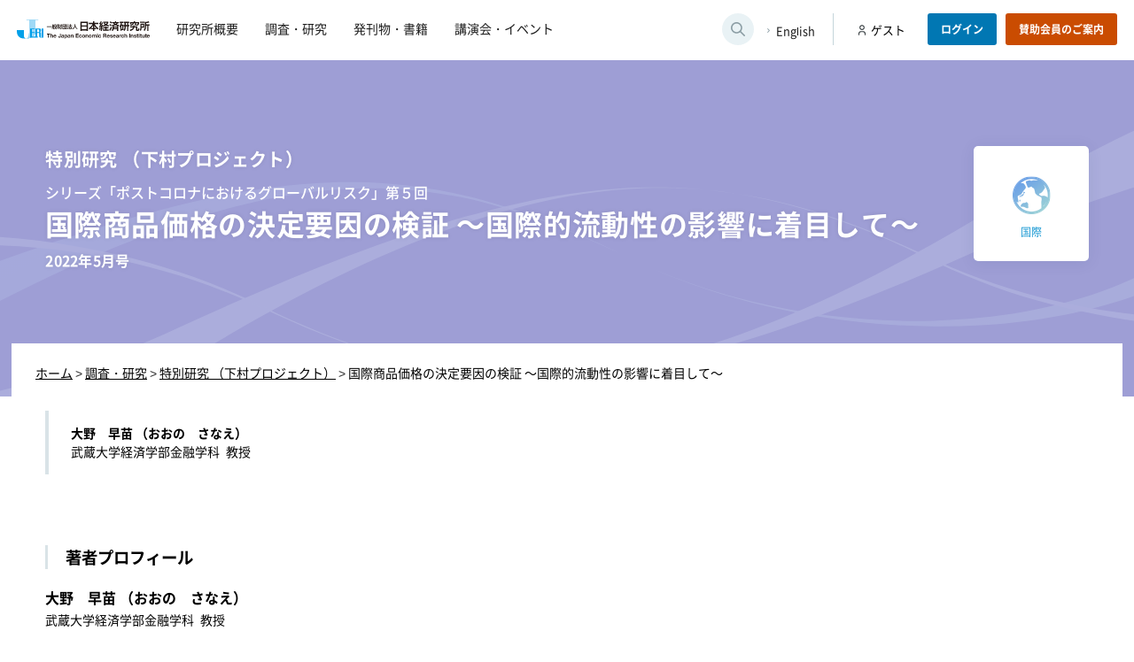

--- FILE ---
content_type: text/html; charset=UTF-8
request_url: https://www.jeri.or.jp/survey/%E5%9B%BD%E9%9A%9B%E5%95%86%E5%93%81%E4%BE%A1%E6%A0%BC%E3%81%AE%E6%B1%BA%E5%AE%9A%E8%A6%81%E5%9B%A0%E3%81%AE%E6%A4%9C%E8%A8%BC%EF%BD%9E%E5%9B%BD%E9%9A%9B%E7%9A%84%E6%B5%81%E5%8B%95%E6%80%A7%E3%81%AE/
body_size: 30482
content:
<!doctype html>
<html lang="ja">
<head>
<!-- Google tag (gtag.js) -->
<script async src="https://www.googletagmanager.com/gtag/js?id=G-19T3XTQPSB"></script>
<script>
  window.dataLayer = window.dataLayer || [];
  function gtag(){dataLayer.push(arguments);}
  gtag('js', new Date());

  gtag('config', 'G-19T3XTQPSB');
</script>

<meta charset="UTF-8">
<meta name="viewport" content="width=device-width">
<link rel="shortcut icon" href="https://www.jeri.or.jp/wp-content/themes/jeri_theme/assets/images/favicon.ico" type="image/x-icon">
<link rel="apple-touch-icon" href="https://www.jeri.or.jp/wp-content/themes/jeri_theme/assets/images/apple-touch-icon.png" sizes="180x180">
<link rel="icon" type="image/png" href="https://www.jeri.or.jp/wp-content/themes/jeri_theme/assets/images/android-touch-icon.png" sizes="192x192">
<link rel="profile" href="https://gmpg.org/xfn/11">
<title>国際商品価格の決定要因の検証	～国際的流動性の影響に着目して～ | 一般財団法人 日本経済研究所</title>
<meta name='robots' content='max-image-preview:large' />
<link rel="alternate" title="oEmbed (JSON)" type="application/json+oembed" href="https://www.jeri.or.jp/wp-json/oembed/1.0/embed?url=https%3A%2F%2Fwww.jeri.or.jp%2Fsurvey%2F%25e5%259b%25bd%25e9%259a%259b%25e5%2595%2586%25e5%2593%2581%25e4%25be%25a1%25e6%25a0%25bc%25e3%2581%25ae%25e6%25b1%25ba%25e5%25ae%259a%25e8%25a6%2581%25e5%259b%25a0%25e3%2581%25ae%25e6%25a4%259c%25e8%25a8%25bc%25ef%25bd%259e%25e5%259b%25bd%25e9%259a%259b%25e7%259a%2584%25e6%25b5%2581%25e5%258b%2595%25e6%2580%25a7%25e3%2581%25ae%2F" >
<link rel="alternate" title="oEmbed (XML)" type="text/xml+oembed" href="https://www.jeri.or.jp/wp-json/oembed/1.0/embed?url=https%3A%2F%2Fwww.jeri.or.jp%2Fsurvey%2F%25e5%259b%25bd%25e9%259a%259b%25e5%2595%2586%25e5%2593%2581%25e4%25be%25a1%25e6%25a0%25bc%25e3%2581%25ae%25e6%25b1%25ba%25e5%25ae%259a%25e8%25a6%2581%25e5%259b%25a0%25e3%2581%25ae%25e6%25a4%259c%25e8%25a8%25bc%25ef%25bd%259e%25e5%259b%25bd%25e9%259a%259b%25e7%259a%2584%25e6%25b5%2581%25e5%258b%2595%25e6%2580%25a7%25e3%2581%25ae%2F&#038;format=xml" >
<style id='classic-theme-styles-inline-css'>
/*! This file is auto-generated */
.wp-block-button__link{color:#fff;background-color:#32373c;border-radius:9999px;box-shadow:none;text-decoration:none;padding:calc(.667em + 2px) calc(1.333em + 2px);font-size:1.125em}.wp-block-file__button{background:#32373c;color:#fff;text-decoration:none}
/*# sourceURL=/wp-includes/css/classic-themes.min.css */
</style>
<link rel='stylesheet' id='jeri_theme-style-css' href='https://www.jeri.or.jp/wp-content/themes/jeri_theme/style.css?ver=1.0.0' media='all' >
<link rel='stylesheet' id='fancybox-css' href='https://www.jeri.or.jp/wp-content/plugins/easy-fancybox/fancybox/1.5.4/jquery.fancybox.min.css' media='screen' >
<link rel='stylesheet' id='scroll-hint_style-css' href='//unpkg.com/scroll-hint@latest/css/scroll-hint.css' media='all' >
<link rel='stylesheet' id='sub_style-css' href='https://www.jeri.or.jp/wp-content/themes/jeri_theme/css/sub.css' media='all' >
<link rel='stylesheet' id='survey_style-css' href='https://www.jeri.or.jp/wp-content/themes/jeri_theme/css/survey.css' media='all' >
<link rel='stylesheet' id='survey_single_style-css' href='https://www.jeri.or.jp/wp-content/themes/jeri_theme/css/survey_single.css' media='all' >
<script src="//code.jquery.com/jquery-3.5.1.min.js" id="jquery-js"></script>
<script src="//unpkg.com/scroll-hint@latest/js/scroll-hint.min.js" id="scroll-hint_js-js"></script>
<script src="https://www.jeri.or.jp/wp-content/themes/jeri_theme/js/common.js" id="common_js-js"></script>
<link rel="https://api.w.org/" href="https://www.jeri.or.jp/wp-json/" ><link rel="canonical" href="https://www.jeri.or.jp/survey/%e5%9b%bd%e9%9a%9b%e5%95%86%e5%93%81%e4%be%a1%e6%a0%bc%e3%81%ae%e6%b1%ba%e5%ae%9a%e8%a6%81%e5%9b%a0%e3%81%ae%e6%a4%9c%e8%a8%bc%ef%bd%9e%e5%9b%bd%e9%9a%9b%e7%9a%84%e6%b5%81%e5%8b%95%e6%80%a7%e3%81%ae/" >
  
<meta name="format-detection" content="telephone=no">
<meta name="description" content="日本経済研究所は、1946年高橋亀吉らエコノミストたちにより設立、下村治博士らがその志を引き継ぎ経済界・学会からの支援を得て活動を広げました。引き続き、わが国経済社会の発展に貢献して参ります。そしていま、地域社会の自立的、持続的発展のためにもー">
<meta name="copyright" content="© 一般財団法人 日本経済研究所 All Rights Reserved.">
<meta name="author" content="一般財団法人 日本経済研究所">

<!--ogタグ-->
<meta property="og:type" content="website">
<meta property="og:image" content="https://www.jeri.or.jp/wp-content/themes/jeri_theme/assets/images/ogimage.png">
<style id='global-styles-inline-css'>
:root{--wp--preset--aspect-ratio--square: 1;--wp--preset--aspect-ratio--4-3: 4/3;--wp--preset--aspect-ratio--3-4: 3/4;--wp--preset--aspect-ratio--3-2: 3/2;--wp--preset--aspect-ratio--2-3: 2/3;--wp--preset--aspect-ratio--16-9: 16/9;--wp--preset--aspect-ratio--9-16: 9/16;--wp--preset--color--black: #000000;--wp--preset--color--cyan-bluish-gray: #abb8c3;--wp--preset--color--white: #ffffff;--wp--preset--color--pale-pink: #f78da7;--wp--preset--color--vivid-red: #cf2e2e;--wp--preset--color--luminous-vivid-orange: #ff6900;--wp--preset--color--luminous-vivid-amber: #fcb900;--wp--preset--color--light-green-cyan: #7bdcb5;--wp--preset--color--vivid-green-cyan: #00d084;--wp--preset--color--pale-cyan-blue: #8ed1fc;--wp--preset--color--vivid-cyan-blue: #0693e3;--wp--preset--color--vivid-purple: #9b51e0;--wp--preset--gradient--vivid-cyan-blue-to-vivid-purple: linear-gradient(135deg,rgb(6,147,227) 0%,rgb(155,81,224) 100%);--wp--preset--gradient--light-green-cyan-to-vivid-green-cyan: linear-gradient(135deg,rgb(122,220,180) 0%,rgb(0,208,130) 100%);--wp--preset--gradient--luminous-vivid-amber-to-luminous-vivid-orange: linear-gradient(135deg,rgb(252,185,0) 0%,rgb(255,105,0) 100%);--wp--preset--gradient--luminous-vivid-orange-to-vivid-red: linear-gradient(135deg,rgb(255,105,0) 0%,rgb(207,46,46) 100%);--wp--preset--gradient--very-light-gray-to-cyan-bluish-gray: linear-gradient(135deg,rgb(238,238,238) 0%,rgb(169,184,195) 100%);--wp--preset--gradient--cool-to-warm-spectrum: linear-gradient(135deg,rgb(74,234,220) 0%,rgb(151,120,209) 20%,rgb(207,42,186) 40%,rgb(238,44,130) 60%,rgb(251,105,98) 80%,rgb(254,248,76) 100%);--wp--preset--gradient--blush-light-purple: linear-gradient(135deg,rgb(255,206,236) 0%,rgb(152,150,240) 100%);--wp--preset--gradient--blush-bordeaux: linear-gradient(135deg,rgb(254,205,165) 0%,rgb(254,45,45) 50%,rgb(107,0,62) 100%);--wp--preset--gradient--luminous-dusk: linear-gradient(135deg,rgb(255,203,112) 0%,rgb(199,81,192) 50%,rgb(65,88,208) 100%);--wp--preset--gradient--pale-ocean: linear-gradient(135deg,rgb(255,245,203) 0%,rgb(182,227,212) 50%,rgb(51,167,181) 100%);--wp--preset--gradient--electric-grass: linear-gradient(135deg,rgb(202,248,128) 0%,rgb(113,206,126) 100%);--wp--preset--gradient--midnight: linear-gradient(135deg,rgb(2,3,129) 0%,rgb(40,116,252) 100%);--wp--preset--font-size--small: 13px;--wp--preset--font-size--medium: 20px;--wp--preset--font-size--large: 36px;--wp--preset--font-size--x-large: 42px;--wp--preset--spacing--20: 0.44rem;--wp--preset--spacing--30: 0.67rem;--wp--preset--spacing--40: 1rem;--wp--preset--spacing--50: 1.5rem;--wp--preset--spacing--60: 2.25rem;--wp--preset--spacing--70: 3.38rem;--wp--preset--spacing--80: 5.06rem;--wp--preset--shadow--natural: 6px 6px 9px rgba(0, 0, 0, 0.2);--wp--preset--shadow--deep: 12px 12px 50px rgba(0, 0, 0, 0.4);--wp--preset--shadow--sharp: 6px 6px 0px rgba(0, 0, 0, 0.2);--wp--preset--shadow--outlined: 6px 6px 0px -3px rgb(255, 255, 255), 6px 6px rgb(0, 0, 0);--wp--preset--shadow--crisp: 6px 6px 0px rgb(0, 0, 0);}:where(.is-layout-flex){gap: 0.5em;}:where(.is-layout-grid){gap: 0.5em;}body .is-layout-flex{display: flex;}.is-layout-flex{flex-wrap: wrap;align-items: center;}.is-layout-flex > :is(*, div){margin: 0;}body .is-layout-grid{display: grid;}.is-layout-grid > :is(*, div){margin: 0;}:where(.wp-block-columns.is-layout-flex){gap: 2em;}:where(.wp-block-columns.is-layout-grid){gap: 2em;}:where(.wp-block-post-template.is-layout-flex){gap: 1.25em;}:where(.wp-block-post-template.is-layout-grid){gap: 1.25em;}.has-black-color{color: var(--wp--preset--color--black) !important;}.has-cyan-bluish-gray-color{color: var(--wp--preset--color--cyan-bluish-gray) !important;}.has-white-color{color: var(--wp--preset--color--white) !important;}.has-pale-pink-color{color: var(--wp--preset--color--pale-pink) !important;}.has-vivid-red-color{color: var(--wp--preset--color--vivid-red) !important;}.has-luminous-vivid-orange-color{color: var(--wp--preset--color--luminous-vivid-orange) !important;}.has-luminous-vivid-amber-color{color: var(--wp--preset--color--luminous-vivid-amber) !important;}.has-light-green-cyan-color{color: var(--wp--preset--color--light-green-cyan) !important;}.has-vivid-green-cyan-color{color: var(--wp--preset--color--vivid-green-cyan) !important;}.has-pale-cyan-blue-color{color: var(--wp--preset--color--pale-cyan-blue) !important;}.has-vivid-cyan-blue-color{color: var(--wp--preset--color--vivid-cyan-blue) !important;}.has-vivid-purple-color{color: var(--wp--preset--color--vivid-purple) !important;}.has-black-background-color{background-color: var(--wp--preset--color--black) !important;}.has-cyan-bluish-gray-background-color{background-color: var(--wp--preset--color--cyan-bluish-gray) !important;}.has-white-background-color{background-color: var(--wp--preset--color--white) !important;}.has-pale-pink-background-color{background-color: var(--wp--preset--color--pale-pink) !important;}.has-vivid-red-background-color{background-color: var(--wp--preset--color--vivid-red) !important;}.has-luminous-vivid-orange-background-color{background-color: var(--wp--preset--color--luminous-vivid-orange) !important;}.has-luminous-vivid-amber-background-color{background-color: var(--wp--preset--color--luminous-vivid-amber) !important;}.has-light-green-cyan-background-color{background-color: var(--wp--preset--color--light-green-cyan) !important;}.has-vivid-green-cyan-background-color{background-color: var(--wp--preset--color--vivid-green-cyan) !important;}.has-pale-cyan-blue-background-color{background-color: var(--wp--preset--color--pale-cyan-blue) !important;}.has-vivid-cyan-blue-background-color{background-color: var(--wp--preset--color--vivid-cyan-blue) !important;}.has-vivid-purple-background-color{background-color: var(--wp--preset--color--vivid-purple) !important;}.has-black-border-color{border-color: var(--wp--preset--color--black) !important;}.has-cyan-bluish-gray-border-color{border-color: var(--wp--preset--color--cyan-bluish-gray) !important;}.has-white-border-color{border-color: var(--wp--preset--color--white) !important;}.has-pale-pink-border-color{border-color: var(--wp--preset--color--pale-pink) !important;}.has-vivid-red-border-color{border-color: var(--wp--preset--color--vivid-red) !important;}.has-luminous-vivid-orange-border-color{border-color: var(--wp--preset--color--luminous-vivid-orange) !important;}.has-luminous-vivid-amber-border-color{border-color: var(--wp--preset--color--luminous-vivid-amber) !important;}.has-light-green-cyan-border-color{border-color: var(--wp--preset--color--light-green-cyan) !important;}.has-vivid-green-cyan-border-color{border-color: var(--wp--preset--color--vivid-green-cyan) !important;}.has-pale-cyan-blue-border-color{border-color: var(--wp--preset--color--pale-cyan-blue) !important;}.has-vivid-cyan-blue-border-color{border-color: var(--wp--preset--color--vivid-cyan-blue) !important;}.has-vivid-purple-border-color{border-color: var(--wp--preset--color--vivid-purple) !important;}.has-vivid-cyan-blue-to-vivid-purple-gradient-background{background: var(--wp--preset--gradient--vivid-cyan-blue-to-vivid-purple) !important;}.has-light-green-cyan-to-vivid-green-cyan-gradient-background{background: var(--wp--preset--gradient--light-green-cyan-to-vivid-green-cyan) !important;}.has-luminous-vivid-amber-to-luminous-vivid-orange-gradient-background{background: var(--wp--preset--gradient--luminous-vivid-amber-to-luminous-vivid-orange) !important;}.has-luminous-vivid-orange-to-vivid-red-gradient-background{background: var(--wp--preset--gradient--luminous-vivid-orange-to-vivid-red) !important;}.has-very-light-gray-to-cyan-bluish-gray-gradient-background{background: var(--wp--preset--gradient--very-light-gray-to-cyan-bluish-gray) !important;}.has-cool-to-warm-spectrum-gradient-background{background: var(--wp--preset--gradient--cool-to-warm-spectrum) !important;}.has-blush-light-purple-gradient-background{background: var(--wp--preset--gradient--blush-light-purple) !important;}.has-blush-bordeaux-gradient-background{background: var(--wp--preset--gradient--blush-bordeaux) !important;}.has-luminous-dusk-gradient-background{background: var(--wp--preset--gradient--luminous-dusk) !important;}.has-pale-ocean-gradient-background{background: var(--wp--preset--gradient--pale-ocean) !important;}.has-electric-grass-gradient-background{background: var(--wp--preset--gradient--electric-grass) !important;}.has-midnight-gradient-background{background: var(--wp--preset--gradient--midnight) !important;}.has-small-font-size{font-size: var(--wp--preset--font-size--small) !important;}.has-medium-font-size{font-size: var(--wp--preset--font-size--medium) !important;}.has-large-font-size{font-size: var(--wp--preset--font-size--large) !important;}.has-x-large-font-size{font-size: var(--wp--preset--font-size--x-large) !important;}
/*# sourceURL=global-styles-inline-css */
</style>
</head>

<body class="wp-singular survey-template-default single single-survey postid-2836 wp-theme-jeri_theme">

<div id="page" class="site">
<header class="site-header pc">
  <div class="headInner">
    <div class="leftFixed">
      <div class="headLeft">
                   <div class="site-title"><a href="https://www.jeri.or.jp/" rel="home"><img src="https://www.jeri.or.jp/wp-content/themes/jeri_theme/assets/images/logo.svg" alt="一般財団法人 日本経済研究所"></a></div>
                <nav class="main-navigation">
          <ul class="menu">
  <li class="menu-item"><a href="https://www.jeri.or.jp/greeting/"><span>研究所概要</span></a></li>
  <li class="menu-item"><a href="https://www.jeri.or.jp/survey/"><span>調査・研究</span></a></li>
  <li class="menu-item"><a href="https://www.jeri.or.jp/publications/"><span>発刊物・書籍</span></a></li>
  <li class="menu-item"><a href="https://www.jeri.or.jp/lecture/"><span>講演会・イベント</span></a></li>
</ul>
        </nav>
        <!-- #site-navigation -->
      </div><!--//headLeft-->
    </div><!--//leftFixed-->
    
    <div class="searchArea">
  <button class="open-btn" data-togglebtn="search-toggle" aria-expanded="false" aria-label="検索ウィンドウを開きます">
    <img src="https://www.jeri.or.jp/wp-content/themes/jeri_theme/assets/images/icon_search_g.svg" alt="" aria-hidden="true" class="openIcon">
    <img src="https://www.jeri.or.jp/wp-content/themes/jeri_theme/assets/images/icon_close_g.svg" alt="" aria-hidden="true" class="closeIcon">
  </button>
  <div class="search-wrap">
    <form class="formWrap" role="search" action="https://www.jeri.or.jp/" method="get">
      <label>キーワード検索</label>
      <input class="s-box" name="s" type="text" placeholder="キーワードを入力" aria-label="キーワードを入力してください" aria-live="polite" >
      <button type="submit">検索</button>
    </form>
    <p class="input-example" aria-live="polite">検索したい調査・研究やイベントのタイトル等を入力してください</p>
  </div>
  <!--/search-wrap--> 
</div>
<!--/searchArea-->    <div class="enLink">
      <p><a href="/en/" lang="en" hreflang="en">English</a></p>
    </div>
    <!--//enLink-->
    
    <div class="loginArea">
    <p class="userName">ゲスト</p>
  <p class="btn login"><a href="/signin/">ログイン</a></p>
  <p class="btn guide"><a href="https://www.jeri.or.jp/members/">賛助会員のご案内</a></p>
  </div>
<!--//loginArea-->   </div>
  <!--//headInner--> 
</header>
<header class="site-header sp">
  <div class="site-title"><a href="https://www.jeri.or.jp/" rel="home"><img src="https://www.jeri.or.jp/wp-content/themes/jeri_theme/assets/images/logo.svg" alt="一般財団法人 日本経済研究所"></a></div>
  <div id="hamburger"> <span></span> <span></span> <span></span> <span id="txt">MENU</span> </div>
  <div class="headInner globalMenuSp" aria-hidden="true">
    <nav class="main-navigation">
      <ul class="menu">
  <li class="menu-item"><a href="https://www.jeri.or.jp/greeting/"><span>研究所概要</span></a></li>
  <li class="menu-item"><a href="https://www.jeri.or.jp/survey/"><span>調査・研究</span></a></li>
  <li class="menu-item"><a href="https://www.jeri.or.jp/publications/"><span>発刊物・書籍</span></a></li>
  <li class="menu-item"><a href="https://www.jeri.or.jp/lecture/"><span>講演会・イベント</span></a></li>
</ul>
    </nav>
    <!-- #site-navigation -->
    <div class="loginArea">
    <p class="userName">ゲスト</p>
  <p class="btn login"><a href="/signin/">ログイン</a></p>
  <p class="btn guide"><a href="https://www.jeri.or.jp/members/">賛助会員のご案内</a></p>
  </div>
<!--//loginArea-->     <div class="searchArea">
  <button class="open-btn" data-togglebtn="search-toggle" aria-expanded="false" aria-label="検索ウィンドウを開きます">
    <img src="https://www.jeri.or.jp/wp-content/themes/jeri_theme/assets/images/icon_search_g.svg" alt="" aria-hidden="true" class="openIcon">
    <img src="https://www.jeri.or.jp/wp-content/themes/jeri_theme/assets/images/icon_close_g.svg" alt="" aria-hidden="true" class="closeIcon">
  </button>
  <div class="search-wrap">
    <form class="formWrap" role="search" action="https://www.jeri.or.jp/" method="get">
      <label>キーワード検索</label>
      <input class="s-box" name="s" type="text" placeholder="キーワードを入力" aria-label="キーワードを入力してください" aria-live="polite" >
      <button type="submit">検索</button>
    </form>
    <p class="input-example" aria-live="polite">検索したい調査・研究やイベントのタイトル等を入力してください</p>
  </div>
  <!--/search-wrap--> 
</div>
<!--/searchArea-->    <div class="enLink">
      <p><a href="/en/" lang="en" hreflang="en">English</a></p>
    </div>
    <!--//enLink-->
  </div>
  <!--//headInner--> 
  
</header><div id="surveyPage" class="sub-page">
  <main id="singlePage">
        <article>
      
      
      <section class="titleWrap special_research">
        <div class="inner title_inner">
                    
              
             <div class="miniCategory">
                 <p class="category ">
                   <a class="international" href="https://www.jeri.or.jp/survey_tag/international/ ">
                     <span>
                                                <img src="/wp-content/uploads/2023/01/category08.png" alt="国際" class="icon">
                          
                       国際                     </span>
                   </a>  
                 </p>
           </div><!--//minCategory-->
             
          <div class="lWrap">
                          <p class="bigCategory special_research">特別研究 （下村プロジェクト）</p>                                <p class="surveySeries">シリーズ「ポストコロナにおけるグローバルリスク」第５回</p>
            
            <h1>
              国際商品価格の決定要因の検証	～国際的流動性の影響に着目して～            </h1>
                        <p class="suNum">
              <span>2022年5月号</span>
                    </div><!--//lWrap-->    
        </div><!--//inner-->
        <div class="breadcrumbs" typeof="BreadcrumbList" vocab="https://schema.org/">
          <div class="inner">
            <!-- Breadcrumb NavXT 7.1.0 -->
<span property="itemListElement" typeof="ListItem"><a property="item" typeof="WebPage" href="https://www.jeri.or.jp" class="home" ><span property="name">ホーム</span></a><meta property="position" content="1"></span> &gt; <span property="itemListElement" typeof="ListItem"><a property="item" typeof="WebPage" href="https://www.jeri.or.jp/survey/" class="archive post-survey-archive" ><span property="name">調査・研究</span></a><meta property="position" content="2"></span> &gt; <span property="itemListElement" typeof="ListItem"><a property="item" typeof="WebPage" title="Go to the 特別研究 （下村プロジェクト） 大カテゴリー archives." href="https://www.jeri.or.jp/survey_bundle/special_research/" class="taxonomy survey_bundle" ><span property="name">特別研究 （下村プロジェクト）</span></a><meta property="position" content="3"></span> &gt; <span property="itemListElement" typeof="ListItem"><span property="name" class="post post-survey current-item">国際商品価格の決定要因の検証	～国際的流動性の影響に着目して～</span><meta property="url" content="https://www.jeri.or.jp/survey/%e5%9b%bd%e9%9a%9b%e5%95%86%e5%93%81%e4%be%a1%e6%a0%bc%e3%81%ae%e6%b1%ba%e5%ae%9a%e8%a6%81%e5%9b%a0%e3%81%ae%e6%a4%9c%e8%a8%bc%ef%bd%9e%e5%9b%bd%e9%9a%9b%e7%9a%84%e6%b5%81%e5%8b%95%e6%80%a7%e3%81%ae/"><meta property="position" content="4"></span>          </div>  
        </div>
      </section>
      
      
      <section class="contentsWrap">
        <div class="headInfo">
                                <div class="authorWrap">
                              <div class="authorArea">
                 <p class="name">
                                      大野　早苗                   （おおの　さなえ）                 </p>  
                   <p class="aff">武蔵大学経済学部金融学科 教授</p>               </div>
                
            </div>
            <!--//authorWrap-->
           
          
          <div class="rWrap">
            
                          
                        </div><!--//rWrap-->  
        </div><!--//headInfo-->
        
        <div class="mainText">
                                                  
                          <script>
              jQuery(function($) {
                //フォーム要素に submit イベントを設定
                $("#loginBtn").on("click", function(event){
                  location.href = '';
                });
              })
              </script> 
            <div class="authorBox">
  <p class="prfTitle">著者プロフィール</p>
    <div class="authorArea">
        <div class="text">
      <p class="name">
                大野　早苗        （おおの　さなえ）      </p> 
      <p class="aff">武蔵大学経済学部金融学科 教授</p>          </div>  
  </div>
  </div>
<!--//authorBox-->
                    
            
          
        </div><!--//mainText-->  
        <div class="backTop">
          <a href="https://www.jeri.or.jp/survey/">調査・研究一覧へ戻る</a>
        </div>
      </section>
          
      
    </article>
           
  </main>
  
  <script>
    jQuery(function($) {
      $("#bookmarkBtn").on('click', function(){

        $(this).attr("disabled", true);

        let is_bookmark = 0;
        if($(this).hasClass('checked')){
          is_bookmark = 1;
        }
        let post_id = $("#post_id").val();
        console.log('クリック post_id:'+post_id);
        console.log('クリック お気に入り中？:'+is_bookmark);

        let fd = new FormData();
        fd.append("post_id", post_id);
        fd.append("is_bookmark", is_bookmark);

        let url = "/api/bookmark/";

        console.log('url:'+url);        

        try{
          $.ajax({
            type: "post",
            url: url,
            data: fd,
            processData: false,
            contentType: false,
            cache: false,
            dataType: 'json',
          }).done(function (data) {
            let data_stringify = JSON.stringify(data);
            let data_json = JSON.parse(data_stringify);
            if(data_json["code"] == 200){
              if(is_bookmark){
                $("#bookmarkBtn").removeClass('checked')
                $("#bookmarkBtn").children().text("お気に入り");
                $("#bookmarkBtn").val("add");
                $("#bookmarkBtn").val("add").next().text("この記事をお気に入り登録する")
              }else{
                $("#bookmarkBtn").addClass('checked')
                $("#bookmarkBtn").children().text("お気に入り登録中");
                $("#bookmarkBtn").val("remove");
                $("#bookmarkBtn").val("remove").next().text("この記事をお気に入り解除する")
              }
            }else{
                console.warn('エラー:'+data_json["code"]);
                console.warn(data_json);
                alert("お気に入り登録/削除ができませんでした");
            }
            $("#bookmarkBtn").attr("disabled", false);
          }).fail(function (XMLHttpRequest, status, e) {
            console.log("ajax失敗: " + status + XMLHttpRequest);
          });
        }catch(e){
          console.warn(e);
          $(this).attr("disabled", false);          
        }
      });
    });


    
  </script>

</div>
<!--//#surveyPage-->
  <div class="modal js-modal" role="dialog" aria-labelledby="modal-title" aria-hidden="true">
  <div class="modal__bg js-modal-close" tabindex="-1" aria-hidden="true"></div>
  <div class="modal__content" role="document">
    <button class="js-modal-close closeIcon" aria-label="モーダルを閉じる">×</button>
    <h2 id="modal-title">ログイン</h2>
    <div class="loginGuide">
  <div class="loginPls">
    <p class="lead">この続きを見るにはログインが必要です</p>
    <p class="btn"><a href="/signin/">ログイン</a></p>
  </div>
  <div class="notMember">
    <p class="lead">ご自身の所属団体が賛助会会員かどうか調べる</p>
    <p class="btn"><a href="/member_confirm/">賛助会会員確認フォーム</a></p>
  </div>
</div>
  
  </div>
</div>  
<footer id="colophon" class="site-footer">
		<nav id="foot-navigation" class="foot-navigation">
			<div class="menu-%e3%83%95%e3%83%83%e3%82%bf%e3%83%bc%e3%83%a1%e3%83%8b%e3%83%a5%e3%83%bc-container"><ul id="footer-menu" class="menu"><li id="menu-item-527" class="menu-item menu-item-type-post_type menu-item-object-page menu-item-527"><a href="https://www.jeri.or.jp/recruit/">採用情報</a></li>
<li id="menu-item-113" class="menu-item menu-item-type-custom menu-item-object-custom menu-item-113"><a href="/contact/">お問い合わせ</a></li>
<li id="menu-item-126" class="menu-item menu-item-type-post_type menu-item-object-page menu-item-126"><a href="https://www.jeri.or.jp/links/">リンク集</a></li>
<li id="menu-item-125" class="menu-item menu-item-type-post_type menu-item-object-page menu-item-125"><a href="https://www.jeri.or.jp/privacy/">個人情報について</a></li>
<li id="menu-item-124" class="menu-item menu-item-type-post_type menu-item-object-page menu-item-124"><a href="https://www.jeri.or.jp/sitepolicy/">サイトポリシー</a></li>
</ul></div>		</nav><!-- #site-navigation -->
    <small>© The Japan Economic Research Institute. All Rights Reserved.</small>
	</footer>
</div><!-- #page -->

<script type="speculationrules">
{"prefetch":[{"source":"document","where":{"and":[{"href_matches":"/*"},{"not":{"href_matches":["/wp-*.php","/wp-admin/*","/wp-content/uploads/*","/wp-content/*","/wp-content/plugins/*","/wp-content/themes/jeri_theme/*","/*\\?(.+)"]}},{"not":{"selector_matches":"a[rel~=\"nofollow\"]"}},{"not":{"selector_matches":".no-prefetch, .no-prefetch a"}}]},"eagerness":"conservative"}]}
</script>
<script src="https://www.jeri.or.jp/wp-content/themes/jeri_theme/js/navigation.js?ver=1.0.0" id="jeri_theme-navigation-js"></script>
<script src="https://www.jeri.or.jp/wp-content/plugins/easy-fancybox/fancybox/1.5.4/jquery.fancybox.min.js" id="jquery-fancybox-js"></script>
<script id="jquery-fancybox-js-after">
var fb_timeout, fb_opts={'overlayShow':true,'hideOnOverlayClick':true,'showCloseButton':true,'margin':20,'enableEscapeButton':true,'autoScale':true };
if(typeof easy_fancybox_handler==='undefined'){
var easy_fancybox_handler=function(){
jQuery([".nolightbox","a.wp-block-fileesc_html__button","a.pin-it-button","a[href*='pinterest.com\/pin\/create']","a[href*='facebook.com\/share']","a[href*='twitter.com\/share']"].join(',')).addClass('nofancybox');
jQuery('a.fancybox-close').on('click',function(e){e.preventDefault();jQuery.fancybox.close()});
/* IMG */
var fb_IMG_select=jQuery('a[href*=".jpg" i]:not(.nofancybox,li.nofancybox>a),area[href*=".jpg" i]:not(.nofancybox),a[href*=".png" i]:not(.nofancybox,li.nofancybox>a),area[href*=".png" i]:not(.nofancybox),a[href*=".webp" i]:not(.nofancybox,li.nofancybox>a),area[href*=".webp" i]:not(.nofancybox)');
fb_IMG_select.addClass('fancybox image');
var fb_IMG_sections=jQuery('.gallery,.wp-block-gallery,.tiled-gallery,.wp-block-jetpack-tiled-gallery');
fb_IMG_sections.each(function(){jQuery(this).find(fb_IMG_select).attr('rel','gallery-'+fb_IMG_sections.index(this));});
jQuery('a.fancybox,area.fancybox,.fancybox>a').each(function(){jQuery(this).fancybox(jQuery.extend(true,{},fb_opts,{'transitionIn':'elastic','transitionOut':'elastic','opacity':false,'hideOnContentClick':false,'titleShow':true,'titlePosition':'over','titleFromAlt':true,'showNavArrows':true,'enableKeyboardNav':true,'cyclic':false}))});
};};
var easy_fancybox_auto=function(){setTimeout(function(){jQuery('a#fancybox-auto,#fancybox-auto>a').first().trigger('click')},1000);};
jQuery(easy_fancybox_handler);jQuery(document).on('post-load',easy_fancybox_handler);
jQuery(easy_fancybox_auto);
//# sourceURL=jquery-fancybox-js-after
</script>
<script src="https://www.jeri.or.jp/wp-content/plugins/easy-fancybox/vendor/jquery.easing.min.js?ver=1.4.1" id="jquery-easing-js"></script>

</body>
</html>


--- FILE ---
content_type: text/css
request_url: https://www.jeri.or.jp/wp-content/themes/jeri_theme/css/survey_single.css
body_size: 19976
content:
@charset "utf-8";
/**************************
  調査研究の詳細ページ
***************************/
#surveyPage #singlePage .titleWrap {
  background: #8acbed;
  padding: 40px 0 86px 0;
  min-height: 380px;
  display: flex;
  flex-wrap: wrap;
  align-items: center;
  position: relative;
  /*transition: all 0.3s ease;
  animation-name: headitemAnime;
  animation-duration: 0.5s;
  animation-fill-mode: forwards;
  opacity: 0;*/
}
#surveyPage #singlePage .titleWrap::before{
  content: '';
  display: block;
  position: absolute;
  width: 100%;
  height: 100%;
  top: 0;
  left: 0;
  right: 0;
  mix-blend-mode: screen;
  background: url("../assets/images/head_bg.svg") no-repeat center bottom / cover;
  opacity: 0.6;
  z-index: 0
}
#surveyPage #singlePage .titleWrap.special_feature{
  background: #65c2bc;
}
#surveyPage #singlePage .titleWrap.special_research{
  background: #9e9ed5;
}
#surveyPage #singlePage .titleWrap .title_inner{
  display: flex;
  flex-wrap: wrap;
  justify-content: space-between;
  position: relative;
  z-index: 1;
}
#surveyPage #singlePage .lWrap {
  flex: 1;
}
#surveyPage #singlePage .miniCategory .category {
  display: inline-block;
  position: relative;
  z-index: 1;
}
#surveyPage #singlePage .miniCategory .category a{
  display: flex;
  flex-wrap: wrap;
  align-items: center;
  justify-content: center;
  border-radius: 5px;
  padding: 8px 10px;
  text-align: center;
  font-size: .75rem;
  background: #ffffff;
  text-decoration: none;
  line-height: 1.2;
  color: #1a99d3;
  box-shadow: 0 2px 18px rgb(0 50 100 / 8%);
}
#surveyPage #singlePage .miniCategory .icon{
  image-rendering: -webkit-optimize-contrast;
  margin: 0 auto 5px auto;
  display: block;
}
#surveyPage #singlePage .miniCategory a.economic_view {
  padding: 5px 10px;
}
#surveyPage #singlePage .miniCategory .noIcon a{
  padding: 5px 15px;
}
#surveyPage #singlePage .miniCategory .economic_view .icon{
  max-height: 30px;
}
#surveyPage #singlePage .bigCategory {
  color: #fff;
  font-weight: 700;
  font-size: 1.25rem;
  position: relative;
  z-index: 1;
  text-shadow: 0px 0px 5px rgba(0, 0, 0, 0.1);
  letter-spacing: 0.02em;
  margin-bottom: 10px;
}
#surveyPage #singlePage .bigCategory.special_feature {
  text-indent: -0.5em;
}
#surveyPage #singlePage .surveySeries {
  font-size: 1rem;
  color: #fff;
  font-weight: 500;
  margin-bottom: 5px;
}
#surveyPage #singlePage h1{
  font-size: 2rem;
  line-height: 1.2;
  color: #fff;
  position: relative;
  z-index: 1;
  text-shadow: 0px 0px 5px rgba(0, 0, 0, 0.1);
  letter-spacing: 0.02em;
  text-indent: -0.02em;
}
#surveyPage #singlePage .suNum{
  margin-top: 10px;
  position: relative;
  z-index: 1;
  text-shadow: 0px 0px 5px rgba(0, 0, 0, 0.1);
  letter-spacing: 0.02em;
}
#surveyPage #singlePage .suNum span{
  color: #fff;
  font-weight: 700;
}
#surveyPage #singlePage .headInfo {
  display: flex;
  flex-wrap: wrap;
  justify-content: space-between;
  align-items: flex-start;
}
#surveyPage #singlePage .authorWrap{
  border-left: #d9e3e7 solid 4px;
  padding: 15px 0 15px 25px;
  font-size: 0.875rem;
  flex: 1;
}
#surveyPage #singlePage .authorWrap .authorArea:not(:last-of-type) {
  margin-bottom: 18px;
}
#surveyPage #singlePage .authorWrap .authorArea .name{
  font-weight: bold;
}
#surveyPage #singlePage .authorWrap .authorArea .name .auInfo{
  margin-right: 0.5em;
}
#surveyPage #singlePage .rWrap {
  display: flex;
  flex-wrap: wrap;
  justify-content: flex-end;
}
#surveyPage #singlePage .rWrap .fav {
  -webkit-appearance: none;
  border: #d9e3e7 solid 1px;
  background: #ffffff;
  border-radius: 4px;
  padding: 10px;
  color: #586f79;
  font-size: .8125rem;
  cursor: pointer;
  min-width: 200px;
  transition: all 0.3s ease;
  margin: 0 0 8px auto;
}

#surveyPage #singlePage .rWrap .fav span::before{
  content: '';
  display: inline-block;
  width: 15px;
  height: 15px;
  background: url("../assets/images/icon_heart_line.svg") no-repeat center center / 15px auto;
  position: relative;
  top: 2px;
  margin-right: 8px;
  transition: all 0.3s ease;
}
#surveyPage #singlePage .rWrap .fav.checked span::before{
  background: url("../assets/images/icon_heart_red.svg") no-repeat center center / 15px auto;
  transition: all 0.4s ease;
  animation-name: heartAnime;
  animation-duration: 0.5s;
  animation-fill-mode: forwards;
}
#surveyPage #singlePage .rWrap .pdf {
  margin-left: auto;
}
#surveyPage #singlePage .rWrap .pdf a {
  display: inline-block;
  text-decoration: none;
  border: #d9e3e7 solid 1px;
  background: #ffffff;
  border-radius: 4px;
  padding: 10px;
  color: #586f79;
  font-size: .8125rem;
  cursor: pointer;
  min-width: 200px;
  transition: all 0.3s ease;
  text-align: center;
}
#surveyPage #singlePage .rWrap .pdf a span{
  display: inline-block;
  padding-left: 22px;
  background: url("../assets/images/icon_print_g.svg") no-repeat left center / 14px auto;
}
@keyframes heartAnime{
  0% {
    transform: scale(0.2);
  }
  50% {
    transform: scale(1.2);
  }
  100% {
    transform: scale(1);
  }
}
@media (min-width: 751px) {
  #surveyPage .breadcrumbs{
    z-index: 0;
  }
  #surveyPage #singlePage .titleWrap .lWrap {
    order: 1;
  }
  #surveyPage #singlePage .titleWrap .miniCategory {
    order: 2;    
  }
  #surveyPage #singlePage .titleWrap .miniCategory .category a:hover{
    opacity: 0.8;
  }
  #surveyPage #singlePage .authorWrap .authorArea .name{
    display: flex;
    flex-wrap: wrap;
  }
  #surveyPage #singlePage .rWrap {
    width: 200px;
    margin-left: auto;
  }
  #surveyPage #singlePage .rWrap .fav:hover {
    background: #f3f7f9;
  }
  #surveyPage #singlePage .rWrap .pdf a:hover {
    background: #f3f7f9;
  }
  #surveyPage #singlePage .miniCategory .category a {
    min-width: 130px;
    max-width: 150px;
    min-height: 130px;
  }
  #surveyPage #singlePage .miniCategory .category a span{
    display: block;
  }
  #surveyPage #singlePage .miniCategory + .lWrap{
    margin-right: 50px;
  }
  /* ツールチップ */  
  #surveyPage .tooltipWrap {
    position: relative;
    z-index: 3;
  }
  #surveyPage .tooltipWrap .tooltip{  
    position: absolute;  
    transition: all 0.3s ease 0s;
    opacity: 0;
    display: none;
    padding: 10px;  
    background: #0a2b39;  
    color: #fff;  
    border-radius: 5px;  
    top: -50px;  
    left: 0;  
    right: 0;
    margin: 0 auto;
    white-space: nowrap;
    font-size: .75rem;
    text-align: center;
    z-index: 4;
  } 
  #surveyPage .tooltipWrap .tooltip::after {  
    position: absolute;
    content: "";  
    border: 8px solid transparent;  
    border-top-color: #0a2b39;  
    bottom: -16px;  
    left: 0;
    right: 0;
    width: 10px;
    margin: 0 auto;
    z-index: 4;
  }  
  #surveyPage .tooltipWrap:hover > .tooltip {  
    opacity: 1;
    display: block;
  } 
}
@media (max-width: 750px) {
  #surveyPage #singlePage .titleWrap {
    padding: 6vw 3vw;
    min-height: auto;
    min-height: initial;
    margin-bottom: 10vw;
  }
  #surveyPage #singlePage .categoryWrap {
    margin-bottom: 3vw;
  }
  #surveyPage #singlePage .categoryArea {
    margin-bottom: 2vw;
  }
  #surveyPage #singlePage .miniCategory {
    width: 100%;
    margin-bottom: 2vw;
  }
  #surveyPage #singlePage .miniCategory .category a {
    justify-content: center;
    padding: 1vw 4vw 1vw 2vw;
  }
  #surveyPage #singlePage .miniCategory .category a span{
    display: flex;
    flex-wrap: wrap;
    align-items: center;
    justify-content: center;
  }
  #surveyPage #singlePage .miniCategory .category.noIcon a {
    padding: 1vw 3vw;
  }
  #surveyPage #singlePage .miniCategory .icon {
    margin: 0 1vw 0 0;
    max-height: 7vw;
    display: inline-block;
  }
  #surveyPage #singlePage .bigCategory {
    font-size: 1.15rem;
    widows: 100%;
    margin-bottom: 2vw;
  }
  #surveyPage #singlePage h1 {
    font-size: 1.5rem;
  }
  #surveyPage #singlePage .suNum {
    margin-top: 1vw;
  }
  #surveyPage #singlePage .headInfo {
    display: block;
  }
  #surveyPage #singlePage .authorWrap {
    width: 100%;
    margin: 0 auto 4vw auto;
    padding: 2vw 0 2vw 4vw;
  }
  #surveyPage #singlePage .authorWrap .authorArea:not(:last-of-type) {
    margin-bottom: 2vw;
  }
  #surveyPage #singlePage .rWrap {
    width: 100%;
    max-width: 100%;
    display: block;
  }
  #surveyPage #singlePage .rWrap .fav {
    width: 100%;
    padding: 2vw 3vw;
    margin-bottom: 2vw;
  }
  #surveyPage #singlePage .rWrap .pdf a{
    width: 100%;
    padding: 2vw 3vw;
  }
  #surveyPage #singlePage .rWrap .pdf a span{
    display: inline-block;
    padding-left: 5vw;
    background: url("../assets/images/icon_pdf_sp.png") no-repeat left center / 3vw auto;
  }
  /* ツールチップ */  
  #surveyPage .tooltipWrap .tooltip{  
   display: none;
  }
}
/*本文
***************************/
#surveyPage #singlePage .mainText {
  margin-top: 80px;
  line-height: 2.2;
}
#surveyPage #singlePage .mainText > *:first-child{
  margin-top: 0 !important;
}
#surveyPage #singlePage .mainText h2{
  margin: 70px 0 20px 0;
  border-bottom: 2px solid #d2dfe6;
  border-image: linear-gradient(90deg, rgba(0,161,233,1) 0%, rgba(76,218,182,1) 100%) 1;
  font-weight: 700;
  line-height: 1.5;
  padding-bottom: 15px;
  font-size: 1.5rem;
}
#surveyPage #singlePage .mainText h2 + h3{
  margin-top: 0;
}
#surveyPage #singlePage .mainText h3{
  background: #ecf2f5;
  padding: 12px 20px;
  font-weight: 700;
  font-size: 1.25rem;
  line-height: 1.5;
  margin: 60px 0 20px 0;
}
#surveyPage #singlePage .mainText h4{
  border-left: #d9e3e7 solid 3px;
  padding: 0 0 0 20px;
  font-weight: 700;
  font-size: 1.15rem;
  line-height: 1.5;
  margin: 50px 0 15px 0;
}
#surveyPage #singlePage .mainText h5{
  font-size: 1rem;
  font-weight: 700;
  line-height: 1.5;
  margin: 50px 0 10px 0;
}
#surveyPage #singlePage .mainText p{
  margin-bottom: 10px;
}
#surveyPage #singlePage .mainText ul{
  margin: 10px 0;
}
#surveyPage #singlePage .mainText ul li{
  background: url("../assets/images/icon_list.svg") no-repeat left 12px / 7px 5px;
  padding-left: 20px; 
  margin-bottom: 10px;
  line-height: 1.8;
}
#surveyPage #singlePage .mainText  li:last-of-type{
  margin-bottom: 0;
}
#surveyPage #singlePage .mainText ol {
  padding: 0;
  margin: 10px 0 10px 1.2em;
}
#surveyPage #singlePage .mainText ol li{
  list-style: decimal outside;
  line-height: 1.8;
  margin-bottom: 10px;
}
/*ログインが必要です*/
#surveyPage #singlePage .loginGuide{
  box-shadow: 0 2px 18px rgb(0 50 100 / 8%);
  padding: 40px;
  margin: 30px 0 40px 0;
  border-radius: 5px;
  line-height: 1.5;
}
/*キーワード*/
#surveyPage #singlePage .related_keywords {
  border-top: #656f73 solid 1px;
  border-bottom: #656f73 solid 1px;
  padding: 30px 20px 25px 20px;
  margin: 50px 0;
  display: flex;
  flex-wrap: wrap;
  align-items: flex-start;
}
#surveyPage #singlePage .related_keywords .key_title {
  font-weight: 700;
  margin-right: 40px;
  line-height: 1.5;
}
#surveyPage #singlePage .related_keywords .key_title::before {
  content: '';
  display: inline-block;
  width: 14px;
  height: 16px;
  background: url("../assets/images/icon_keyword.svg") no-repeat center 50% / 14px auto;
  margin-right: 8px;
  line-height: 1.5;
  position: relative;
  top: 2px;
}
#surveyPage #singlePage .related_keywords ul {
  display: flex;
  flex-wrap: wrap;
  align-items: center;
  max-width: 90%;
  max-width: calc(100% - 190px);
  margin: 0;
}
#surveyPage #singlePage .related_keywords ul li {
  margin:0 20px 5px 0;
  line-height: 1.5;
  padding: 0;
  background: none;
}
#surveyPage #singlePage .related_keywords ul li:last-of-type {
  margin:0 0 5px 0;
}
#surveyPage #singlePage .related_keywords ul li a{
  color: #00a1e9;
}
/*画像設定*/
#surveyPage #singlePage [class*="wp-image"] {
  display: block;
  margin: 50px 0;
  text-align: center;
  max-width: 720px;
  width: 100%;
}
#surveyPage #singlePage figure {
  margin: 50px 0;
  text-align: center;
  max-width: 720px;
  width: 100%;
}
#surveyPage #singlePage .aligncenter {
  margin-left: auto;
  margin-right: auto;
  text-align: center;
}
#surveyPage #singlePage figure [class*="wp-image"]{
  margin: 0;
}
#surveyPage #singlePage figure .wp-caption-text{
  color: #586f79;
  margin-top: 15px;
}
#surveyPage #singlePage .fancybox{
  display: inline-block;
  text-decoration: none;
}
#surveyPage #singlePage .fancybox [class*="wp-image"]{
  margin-bottom: 0;
}
#surveyPage #singlePage .fancybox::after{
  content: '拡大する';
  display: block;
  text-decoration: none;
  color: #00a1e9;
  border: #00a1e9 solid 1px;
  border-radius: 4px;
  padding: 5px 10px 5px 35px;
  background: url("../assets/images/icon_zoom_blue.svg") no-repeat 10px 50% / 15px 15px;
  line-height: 1.5;
  width: 105px;
  margin-top: 15px;
  margin-left: auto;
  margin-right: auto;
  text-align: center;
  font-size: .875rem;
}
#surveyPage #singlePage .fancybox:hover{
  opacity: 0.7;
}
#surveyPage #singlePage .wp-caption-text{
  text-align: center;
}
/*画像とテキストのボックス*/
#surveyPage #singlePage .tiBox {
  display: flex;
  flex-wrap: wrap;
  justify-content: space-between;
  margin: 50px 0;
}
#surveyPage #singlePage .tiBox [class*="wp-image"] {
  margin: 0;
}
#surveyPage #singlePage .tiBox .textArea{
  max-width: 685px;
  width: 61%;
}
#surveyPage #singlePage .tiBox .imageArea{
  max-width: 400px;
  width: 36%;
}
#surveyPage #singlePage .tiBox .imageArea img{
  max-width: 100%;
}
#surveyPage #singlePage .tiBox.right .textArea{
  order: 2;
}
#surveyPage #singlePage .tiBox.right .imageArea{
  order: 1;
}
/*青いボックス*/
#surveyPage #singlePage .blueBox {
  background: #edf7fc;
  padding: 30px 40px;
  margin: 40px 0;
}
/*著者*/
#surveyPage #singlePage .authorBox {
  margin: 80px 0 50px 0;
}
#surveyPage #singlePage .authorBox .prfTitle{
  border-left: #d9e3e7 solid 3px;
  padding: 0 0 0 20px;
  font-weight: 700;
  font-size: 1.15rem;
  line-height: 1.5;
  margin: 0 0 20px 0;
}
#surveyPage #singlePage .authorBox .authorArea {
  display: flex;
  flex-wrap: wrap;
}
#surveyPage #singlePage .authorBox .authorArea + .authorArea{
  margin-top: 25px;
  border-top: #d9e3e7  solid 1px;
  padding-top: 25px;
}
#surveyPage #singlePage .authorBox .authorArea .photo{
  width: 125px;
  margin-right: 20px;
}
#surveyPage #singlePage .authorBox .authorArea .photo [class*="wp-image"]{
  margin: 0;
}
#surveyPage #singlePage .authorBox .authorArea .photo img{
  max-width: 100%;
}
#surveyPage #singlePage .authorBox .authorArea .text {
  flex: 1;
}
#surveyPage #singlePage .authorBox .authorArea .text .name{
  font-weight: 700;
  line-height: 1.5;
  margin-bottom: 5px;
}
#surveyPage #singlePage .authorBox .authorArea .text .name .auInfo {
    margin-right: 0.5em;
}
#surveyPage #singlePage .authorBox .authorArea .text .aff{
  font-size: .875rem;
  line-height: 1.2;
}
#surveyPage #singlePage .authorBox .authorArea .text .prf{
  line-height: 1.8;
  font-size: 0.9375rem;
}
/*引用*/
#surveyPage #singlePage blockquote{
  position: relative;
  padding: 15px 20px 15px 60px;
  box-sizing: border-box;
  background: #ecf2f5;
  color: #4E575A;
  border-left: 3px solid #00a1e9;
  box-shadow: 0 2px 4px rgba(0, 0, 0, 0.1);
  line-height: 1.8;
  margin: 40px 0;
  font-size: .875rem;
}
#surveyPage #singlePage blockquote:before{
  display: inline-block;
  position: absolute;
  top: 15px;
  left: 15px;
  content: "”";
  transform: rotateY(180deg);
  color: #9dd4ff;
  font-size: 2.5rem;
  line-height: 1;
  font-weight: 900;
}
/*テーブル*/
#surveyPage #singlePage table{
  text-align: left;
  border-top: #dce4e8 solid 1px;
  border-left: #dce4e8 solid 1px;
  margin: 30px 0;
}
#surveyPage #singlePage table th{
  vertical-align: top;
  padding: 1em 1.2em;
  border-right: #dce4e8 solid 1px;
  border-bottom: #dce4e8 solid 1px;
  background: #f7fbfc;
  color: #586d73;
}
#surveyPage #singlePage table td{
  vertical-align: top;
  padding: 1em 1.2em;
  border-right: #dce4e8 solid 1px;
  border-bottom: #dce4e8 solid 1px;
}
@media (min-width: 751px) {
  #surveyPage #singlePage .authorBox .authorArea .text .name{
    display: flex;
    flex-wrap: wrap;
  }
}
@media (max-width: 750px) {
  /*本文
  ***************************/
  #surveyPage #singlePage .mainText {
    margin-top: 10vw; 
    font-size: 1rem;
  }
  #surveyPage #singlePage .mainText h2 {
    font-size: 1.375rem;
    margin: 10vw 0 4vw 0;
    padding-bottom: 3vw;
  }
  #surveyPage #singlePage .mainText h3 {
    padding: 2vw 4vw;
    margin: 9vw 0 4vw 0;
  }
  #surveyPage #singlePage .mainText h4 {
    margin: 8vw 0 3vw 0;
    padding: 0 0 0 5vw;
  }
  #surveyPage #singlePage .mainText h5 {
    margin: 7vw 0 3vw 0;
  }
  #surveyPage #singlePage .mainText p {
    margin-bottom: 3vw;
  }
  #surveyPage #singlePage .mainText ul {
    margin: 3vw 0;
  }
  #surveyPage #singlePage .mainText ul li {
    background: url(../assets/images/icon_list.svg) no-repeat left 2.5vw / 2vw auto;
    padding-left: 4vw;
    margin-bottom: 2vw;
  }
  #surveyPage #singlePage .mainText ol {
    margin: 3vw 0 3vw 1.2em;
  }
  #surveyPage #singlePage .mainText ol li{
     margin-bottom: 2vw;
  }
  /*ログインが必要です*/
  #surveyPage #singlePage .loginGuide{
    padding: 6vw 5vw;
    margin: 5vw 0 6vw 0;
  }
  /*キーワード*/
  #surveyPage #singlePage .related_keywords {
    padding: 4vw 3vw;
    margin: 10vw 0;
  }
  #surveyPage #singlePage .related_keywords .key_title {
    width: 100%;
    margin: 0 0 2vw 0;
  }
  #surveyPage #singlePage .related_keywords ul {
    margin: 0;
    max-width:initial;
    max-width:auto;
  }
  #surveyPage #singlePage .related_keywords ul li {
    padding: 0;
    margin: 0 4vw 1vw 0;
    background: none;
  }
  /*画像設定*/
  #surveyPage #singlePage figure {
    width: 100% !important;
    margin: 8vw 0;
  }
  #surveyPage #singlePage [class*="wp-image"] {
    margin: 8vw 0;
  }
  #surveyPage #singlePage .fancybox::after {
    width: 100%;
    max-width: 150px;
    padding: 2vw 4vw 2vw 7vw; 
    font-size: 0.875rem;
    background: url(../assets/images/icon_zoom_blue.svg) no-repeat 3vw 50% / 4vw 4vw;
  }
  /*青いボックス*/
  #surveyPage #singlePage .blueBox {
    padding: 5vw;
    margin: 8vw 0;
  }
  /*画像とテキストのボックス*/
  #surveyPage #singlePage .tiBox {
    display: block;
    margin: 10vw 0;
  }
  #surveyPage #singlePage .tiBox .textArea{
    width: 100%;
    max-width: 100%;
    margin-bottom: 4vw;
  }
  #surveyPage #singlePage .tiBox .imageArea{
    width: 100%;
    max-width: 100%;
  }
  /*著者*/
  #surveyPage #singlePage .authorBox {
    margin: 10vw 0;
  }
  #surveyPage #singlePage .authorBox .authorArea + .authorArea {
    margin-top: 4vw;
  }
  #surveyPage #singlePage .authorBox .authorArea .photo {
    width: 20%;
  }
  #surveyPage #singlePage .authorBox .authorArea .text {
    width: 76%;
    
    font-size: 0.875rem;
    padding-top: 0;
  }
  #surveyPage #singlePage .authorBox .authorArea .text .name {
    line-height: 1.5;
    margin-bottom: 1vw;
  }
  #surveyPage #singlePage .authorBox .authorArea .text .prf {
    line-height: 1.5;
  }
  /*引用*/
  #surveyPage #singlePage blockquote{
    margin: 6vw 0;
  }
  /*テーブル*/
  #surveyPage #singlePage .tableScroll table {
    margin: 5vw 0;
    min-width: 800px;
  }
}